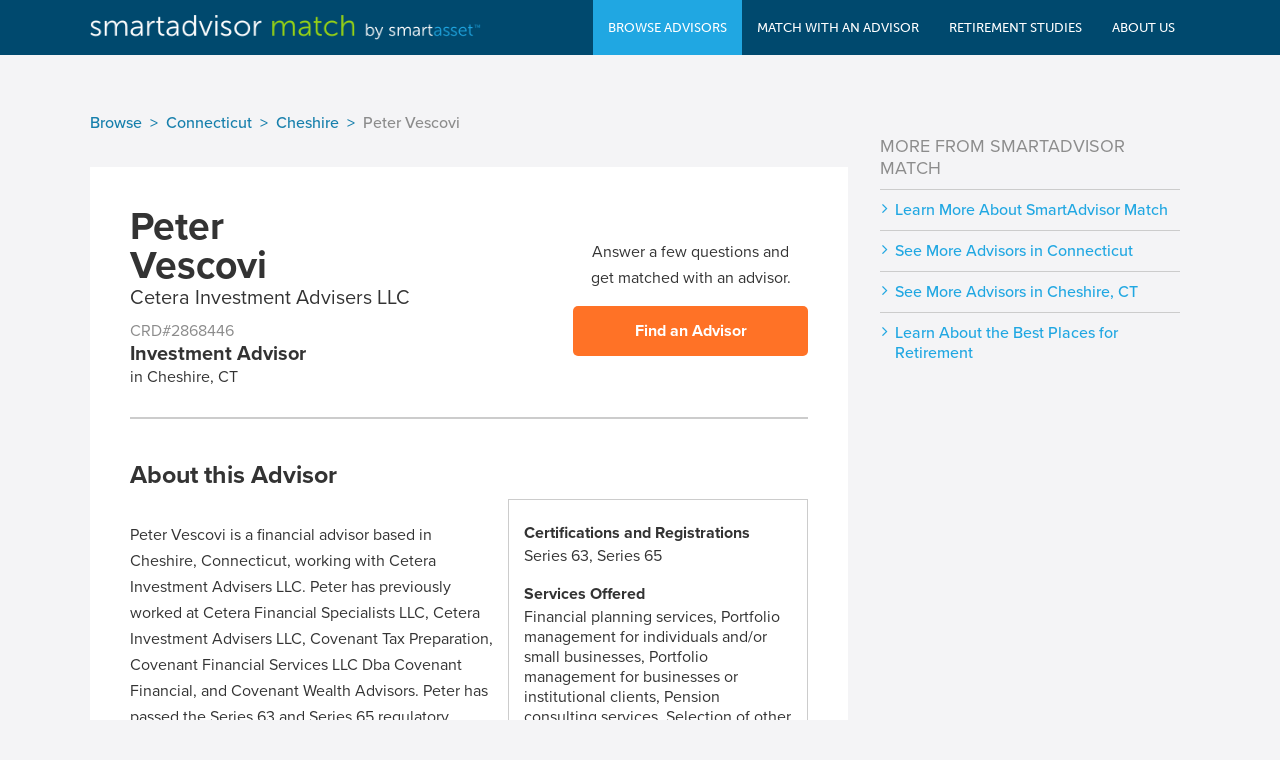

--- FILE ---
content_type: text/html; charset=utf-8
request_url: https://smartadvisormatch.com/advisor-network/connecticut/peter-vescovi-2868446
body_size: 41993
content:
<!DOCTYPE html>






<html>
    <head>
                <script src="https://cdn.optimizely.com/js/26028720240.js"></script>

                
                            <title>Peter Vescovi | Financial Advisor - Cetera Investment Advisers LLC | CT</title>
        
        <meta charset="utf-8">
        <meta name="viewport" content="width=device-width, user-scalable=no" />

                            <meta name="description" content="Peter Vescovi is a financial advisor based in Cheshire, Connecticut, working with Cetera Investment Advisers LLC. Peter has previously worked at Cetera Financial Specialists LLC, Cetera Investment Advisers LLC, Covenant Tax Preparation, Covenant Financial Services LLC Dba Covenant Financial, and ...">
        
                            
        <script src="https://use.typekit.net/fhe5cds.js"></script>
        <script>try{Typekit.load();}catch(e){}</script>
        <link rel="stylesheet" media="screen" href="/public/dist/6F48AB4A0047DD948351AAB17EA1E6AC.css">
        <link rel="shortcut icon" type="image/png" href="/public/images/favicon.png">
        <script src="/public/javascript/lib/jquery/jquery-1.12.0.min.js" type="text/javascript" charset="utf-8"></script>
                    <link rel="canonical" href="https://smartadvisormatch.com/advisor-network/connecticut/peter-vescovi-2868446">
            </head>
    <body>
        


<nav id="header"  class="js-header" data-swiftype-index="false" data-role="header" data-position="fixed" data-tap-toggle="false" data-update-page-padding="false">
    <div class="container clearfix">
                <a class="header-mobile-menu-button"></a>
        <div class="logo">
            <a href="/">
                <span class="logo-image"></span>
            </a>
        </div>
        <div class="buttons navigation">

                        <div class="mobile-menu-close-container">
                <div class="mobile-menu-close-button" style="background-image: url(//dr5dymrsxhdzh.cloudfront.net/files/18517//images/base/mobile_close_btn_2x.png)"></div>
            </div>

            <div class="nav-categories">
                <ul>
                    <li class="has-sub active">
                        <a>
                            <span>Browse Advisors</span>
                        </a>
                        <div class="nav-sub-container">
                            <section>
                                <ul>
                                    <li>
                                        <a href="/find-a-financial-advisor-firm"
                                           onclick="smartasset.analytics.eventTrack('nav-browse-firm-click', {pageKey: 'sm.finadvisor.ia.petervesco.2868446'});">
                                                   <span>Advisor Firms</span>
                                        </a>
                                    </li>
                                    <li>
                                        <a href="/find-a-financial-advisor/states"
                                           onclick="smartasset.analytics.eventTrack('nav-browse-ind-click', {pageKey: 'sm.finadvisor.ia.petervesco.2868446'});">
                                            <span>Individual Advisors</span>
                                        </a>
                                    </li>
                                </ul>
                            </section>
                        </div>
                    </li>
                    <li class="">
                        <a href="/find-a-financial-advisor"
                           onclick="smartasset.analytics.eventTrack('nav-funnel-click', {pageKey: 'sm.finadvisor.ia.petervesco.2868446'});">
                            <span>Match With An Advisor</span>
                        </a>
                    </li>
                    <li class="">
                        <a href="/data"
                           onclick="smartasset.analytics.eventTrack('nav-study-click', {pageKey: 'sm.finadvisor.ia.petervesco.2868446'});">
                        <span>Retirement Studies</span>
                        </a>
                    </li>
                    <li class="">
                        <a href="/about"
                           onclick="smartasset.analytics.eventTrack('nav-about-click', {pageKey: 'sm.finadvisor.ia.petervesco.2868446'});">
                        <span>About Us</span>
                        </a>
                    </li>
                    <li class="mobile-only">
                        <ul class="mobile-menu-static-links">
                            <li><a href="/terms"
                                   onclick="smartasset.analytics.eventTrack('nav-terms-click', {pageKey: 'sm.finadvisor.ia.petervesco.2868446'});"
                                   class="js-static-link">
                                Terms of Service
                            </a></li>
                            <li><a href="/privacy"
                                   onclick="smartasset.analytics.eventTrack('nav-privacy-click', {pageKey: 'sm.finadvisor.ia.petervesco.2868446'});"
                                   class="js-static-link">
                                Privacy Policy
                            </a></li>
                        </ul>
                    </li>
                </ul>
            </div>
        </div>
    </div>
</nav>

<div id="mobile-menu-overlay"></div>

                <main>
            

    






    <script type="text/javascript" src="https://maps.google.com/maps/api/js?key=AIzaSyDq3p5hz4R3SmvK8UkRQyYStahH2xOSHy0"></script>
    










<link rel="stylesheet" href="/public/stylesheets/lib/font-awesome/css/font-awesome.min.css">

<div class="main">
    <div class="container clearfix">

                            

    <ul class="breadcrumbs__list">
                                                <li class="breadcrumbs__item">
                    <a class="breadcrumbs__item-link" href="https://smartadvisormatch.com/find-a-financial-advisor/states/">Browse</a>
                </li>
                                                                    <li class="breadcrumbs__item">
                    <a class="breadcrumbs__item-link" href="https://smartadvisormatch.com/find-a-financial-advisor/states/connecticut">Connecticut</a>
                </li>
                                                                    <li class="breadcrumbs__item">
                    <a class="breadcrumbs__item-link" href="https://smartadvisormatch.com/find-a-financial-advisor/cities/cheshire-ct">Cheshire</a>
                </li>
                                                        <li class="breadcrumbs__item breadcrumbs__item--muted">
                    <span>Peter Vescovi</span>
                </li>
                                            </ul>

<script>
    const script = document.createElement('script');
    script.type = 'application/ld+json';
    script.innerHTML = JSON.stringify({"@context":"https://schema.org","@type":"BreadcrumbList","itemListElement":[{"@type":"ListItem","position":1,"name":"Browse","item":"https://smartadvisormatch.com/find-a-financial-advisor/states/"},{"@type":"ListItem","position":2,"name":"Connecticut","item":"https://smartadvisormatch.com/find-a-financial-advisor/states/connecticut"},{"@type":"ListItem","position":3,"name":"Cheshire","item":"https://smartadvisormatch.com/find-a-financial-advisor/cities/cheshire-ct"},{"@type":"ListItem","position":4,"name":"Peter Vescovi"}]});
    document.head.appendChild(script);
</script>
        
        <div class="left-column js-profile advisor_profile">
            <div class="advisor_profile-summary-container">

                <div class="advisor_profile-summary">
                                        <h1>Peter<br>Vescovi</h1>
                    <h3>Cetera Investment Advisers LLC</h3>
                    <div class="advisor_profile-summary-info">
                        <div class="advisor_profile-crd">CRD#2868446</div>
                        <div class="advisor_profile-type">Investment Advisor</div>
                        <div>in Cheshire, CT</div>
                    </div>
                </div>

                <div class="advisor_profile-summary-questionnaire">
                                                    <p>Answer a few questions and<br>get matched with an advisor.</p>
                    <a href="/find-a-financial-advisor" class="advisor_profile-summary-questionnaire-cta" onclick="smartasset.analytics.eventTrack('advprofile-falc-click', {advisor: 'Peter Vescovi'});">Find an Advisor</a>
                                </div>
            </div>

            <section class="advisor_profile-section advisor_profile-about">
                <div class="advisor_profile-about-content">
                    <div class="advisor_profile-about-description">
                        <h2>About this Advisor</h2>
                        
                        <p class="advisor_profile-about-text">
                            Peter Vescovi is a financial advisor based in Cheshire, Connecticut, working with Cetera Investment Advisers LLC. Peter has previously worked at Cetera Financial Specialists LLC, Cetera Investment Advisers LLC, Covenant Tax Preparation, Covenant Financial Services LLC Dba Covenant Financial, and Covenant Wealth Advisors. Peter has passed the Series 63 and Series 65 regulatory exams and is registered to provide services in Connecticut, Florida, and Texas.

Currently, Peter is part of Cetera Investment Advisers LLC, which operates out of Cheshire, Connecticut. The firm has 4,816 offices and 7,705 employees. Cetera Investment Advisers LLC manages assets totaling $163.8 billion and serves charitable organizations and high-net-worth individuals. The firm offers services such as financial planning services, portfolio management for individuals and small businesses, portfolio management for institutional clients, pension consulting services, selection of other advisers, and educational seminars.

The fee structure at Cetera Investment Advisers LLC includes asset-based, hourly, and fixed fees.
                        </p>

                                            </div>

                    <div class="advisor_profile-about-summary_box">

                                                    <h4>Certifications and Registrations</h4>
                            <div>Series 63, Series 65</div>
                        
                                                    <h4>Services Offered</h4>
                            <div>Financial planning services, Portfolio management for individuals and/or small businesses, Portfolio management for businesses or institutional clients, Pension consulting services, Selection of other advisers, Educational seminars/workshops</div>
                        
                                                    <h4>Fee Structure</h4>
                                                        <div>Percentage of Assets, Hourly Charges, Fixed Fees</div>
                        
                        
                                                    <div class="advisor_profile-about-summary_box-contact">
                                                                    <h4>Office Location</h4>
                                    <div>Waverly Professional Park 345 Highland Avenue Unit 101</div>
                                    <div>Cheshire, CT 06410</div>
                                
                                                             </div>
                                            </div>
                </div>
            </section>

            <section class="advisor_profile-section advisor_profile-nativecontent">
                <div class="advisor_profile-nativecontent-box">
                    <h2>Not sure which advisor is right for you? Use our matching tool.</h2>
                    <p>Our matching tool simplifies the process of finding a financial advisor. To match you with top
                        financial advisors nearby, we ask you a series of questions about your retirement plans, life
                        status, investment goals and advisor preferences, which are all important topics to consider when
                        choosing a financial advisor. Based on that information, we match you with financial advisors near
                        you who suit your needs. Our matching tool has connected more individuals with financial advisors
                        than any other service in the U.S.
                        <a href="/find-a-financial-advisor" onclick="smartasset.analytics.eventTrack('advprofile-nativecontent-click', {advisor: 'Peter Vescovi'});">
                            Click here to get matched with an advisor today.</a></p>
                </div>
            </section>

            
                        <section class="advisor_profile-section advisor_profile-details">
                <h2>Cetera Investment Advisers LLC Brokerage Details</h2>
                <div class="advisor_profile-details-totals">

                                        <div class="advisor_profile-details-total-box">
                        <img src="https://d31s10tn3clc14.cloudfront.net/imgs/falc/assets@2x.png" alt="" class="icon">
                        <div class="advisor_profile-details-stats">
                            <div class="title">Total Assets Under Management</div>
                            <h3>$163,792,814,520</h3>
                                                            <div class="average">CT Average: $6,674,516,078</div>
                                                    </div>
                    </div>
                    
                                        <div class="advisor_profile-details-total-box">
                        <img src="https://d31s10tn3clc14.cloudfront.net/imgs/falc/employees@2x.png" alt="" class="icon">
                        <div class="advisor_profile-details-stats">
                            <div class="title">Total Number of Employees</div>
                            <h3>7,705</h3>
                                                            <div class="average">CT Average: 44</div>
                                                    </div>
                    </div>
                    
                                        <div class="advisor_profile-details-total-box">
                        <img src="https://d31s10tn3clc14.cloudfront.net/imgs/falc/accounts@2x.png" alt="" class="icon">
                        <div class="advisor_profile-details-stats">
                            <div class="title">Total Number of Accounts</div>
                            <h3>584,487</h3>
                                                            <div class="average">CT Average: 2,564</div>
                                                    </div>
                    </div>
                    
                                                            <div class="advisor_profile-details-total-box">
                        <img src="https://d31s10tn3clc14.cloudfront.net/imgs/falc/account-size@2x.png" alt="" class="icon">
                        <div class="advisor_profile-details-stats">
                            <div class="title">Average Account Size</div>
                            <h3>$280,233</h3>
                                                                                        <div class="average">CT Average: $2,603,165</div>
                                                                                </div>
                    </div>
                                                        </div>

                                                                        </section>
            
            <section class="advisor_profile-section">
                <iframe id="CaptivateFunnelAPI" title="CaptivateFunnelAPI" width="100%" height="775" frameBorder="0"
        src="https://captivate.smartasset.com/2.0.0/partners/SAMAdvisor.html" scrolling="no">
</iframe>
            </section>

                            <section class="advisor_profile-section advisor_profile-services">
                    <h2>Investment Advisory Services</h2>
                    <ul>
                                                    <li>Financial planning services</li>
                                                    <li>Portfolio management for individuals and/or small businesses</li>
                                                    <li>Portfolio management for businesses or institutional clients</li>
                                                    <li>Pension consulting services</li>
                                                    <li>Selection of other advisers</li>
                                                    <li>Educational seminars/workshops</li>
                                            </ul>
                </section>
            
                            <section class="advisor_profile-section advisor_profile-history">
                    <h2>Peter Vescovi Work History</h2>

                    <div class="advisor_profile-history-timeline">
                                                                                                                                                    <aside class="advisor_profile-experience-graphic">
                                <span class="year-marker">2026</span>
                                <div class="bar"></div>
                                <span class="year-marker">2010</span>
                            </aside>
                                                <div class="advisor_profile-experience-list">
                                                            <div class="item">
                                    <div>2018 - Present (8 years)</div>
                                    <h3><strong>Covenant Wealth Advisors</strong></h3>
                                </div>
                                                            <div class="item">
                                    <div>2005 - Present (21 years)</div>
                                    <h3><strong>Cetera Financial Specialists LLC</strong></h3>
                                </div>
                                                            <div class="item">
                                    <div>2005 - Present (21 years)</div>
                                    <h3><strong>Cetera Investment Advisers LLC</strong></h3>
                                </div>
                                                            <div class="item">
                                    <div>2012 - 2018 (6 years)</div>
                                    <h3><strong>Covenant Financial Services LLC Dba Covenant Financial</strong></h3>
                                </div>
                                                            <div class="item">
                                    <div>2010 - 2018 (8 years)</div>
                                    <h3><strong>Covenant Tax Preparation</strong></h3>
                                </div>
                                                    </div>
                    </div>
                </section>
            
            
                            <section class="advisor_profile-section advisor_profile-states">
                    <aside>
                        <h2>State Registrations</h2>
                        <p>
                            Peter is registered in the following
                            states:                        </p>
                        <ul>
                                                                                            <li>Connecticut</li>
                                                                                                                            <li>Florida</li>
                                                                                                                            <li>Texas</li>
                                                                                    </ul>
                    </aside>
                                        
<div class="map-container">
    <div id="dynamic-map"></div>
</div>

<script>
    $(function()
    {
        var stateMap;
        if ($("#dynamic-map").length === 1)
        {
            // create map options
            var options = {
                chart: {
                    renderTo: 'dynamic-map',
                    type: 'map'
                },

                title: null, // must be explicit
                credits: false,
                legend: {
                    enabled: false
                },

                mapNavigation: {
                    enabled: false
                },

                tooltip:{
                    enabled: true,
                    formatter: function ()
                    {
                        return this.key;
                    }
                },

                colorAxis: {
                    dataClasses: [{
                        from: 1,
                        to: 1,
                        color: smartasset.charts.LT_BLUE
                    }]
                },

                series: [{
                    data: [{'stateAbbrev': 'CT', 'value': '1'}, {'stateAbbrev': 'FL', 'value': '1'}, {'stateAbbrev': 'TX', 'value': '1'}],
                    mapData: Highcharts.maps['countries/us/us-all'],
                    joinBy: ['postal-code','stateAbbrev'],
                    dataLabels: {
                        enabled: false
                    }
                }]
            };

            // initialize the map
            stateMap = new Highcharts.Map(options);
            // manually triggering for the map since the way highmaps does it
            // isn't as smooth.
            $(window).resize(function(){
                stateMap.reflow();
            });
        }
    });
</script>
                </section>
            
            <section class="advisor_profile-section advisor_profile-disclosures">
                <h2>Disclosures</h2>
                <p>
                    Please visit the <a href="https://www.adviserinfo.sec.gov/">SEC profile</a> of Peter Vescovi to learn whether or not
                    they have any disclosures. It is important to do your due diligence when looking for an advisor.
                </p>
            </section>

                            <section class="advisor_profile-section advisor_profile-location">
                    <aside class="office_address">
                        <h2>Office Location</h2>
                        <address>
                            Cetera Investment Advisers LLC<br/>
                            Waverly Professional Park 345 Highland Avenue Unit 101<br/>
                            Cheshire, CT 06410
                        </address>
                                                    <a class="office_address-state_back_link" href=/find-a-financial-advisor/states/connecticut>
                                See more firms in Connecticut
                            </a>
                        
                                                                                            </aside>
                    <div class="office_map" data-address="Waverly Professional Park 345 Highland Avenue Unit 101 Cheshire, CT"></div>
                </section>
            
                
    
    
                        <!-- START FINANCIAL ADVISORS SECTION -->
        <section class="profile_section" id="firm-advisors">
                    <div>
            <h2>Financial Advisors at Cetera Investment Advisers LLC</h2>
                    </div>
                            <section class="firm_profile-advisors">
                                                                <div class="firm_profile-advisors-listing">
                        <a href="/advisor-network/alabama/caleb-blackburn-7259283">Caleb Blackburn</a>
                        <br>Montgomery, AL
                    </div>
                                                                                <div class="firm_profile-advisors-listing">
                        <a href="/advisor-network/new-york/david-dupuis-7259946">David Dupuis</a>
                        <br>Webster, NY
                    </div>
                                                                                <div class="firm_profile-advisors-listing">
                        <a href="/advisor-network/minnesota/andrea-decker-7257129">Andrea Decker</a>
                        <br>Saint Cloud, MN
                    </div>
                                                                                <div class="firm_profile-advisors-listing">
                        <a href="/advisor-network/arizona/kelley-sullivan-7257393">Kelley Sullivan</a>
                        <br>Phoenix, AZ
                    </div>
                                                                                <div class="firm_profile-advisors-listing">
                        <a href="/advisor-network/hawaii/christopher-kai-7259372">Christopher Kai</a>
                        <br>Aiea, HI
                    </div>
                                                                                <div class="firm_profile-advisors-listing">
                        <a href="/advisor-network/ohio/joseph-close-7259804">Joseph Close</a>
                        <br>North Royalton, OH
                    </div>
                                                                                <div class="firm_profile-advisors-listing">
                        <a href="/advisor-network/missouri/joseph-mazzuca-7251481">Joseph Mazzuca</a>
                        <br>Saint Louis, MO
                    </div>
                                                                                <div class="firm_profile-advisors-listing">
                        <a href="/advisor-network/texas/christopher-dorff-7240500">Christopher Dorff</a>
                        <br>Southlake, TX
                    </div>
                                                                        
                            <div class="firm_profile-advisors-listing">
                    <a class="office_address-state_back_link" href=/advisor-firm-network/connecticut/cetera-investment-advisers-llc-105644>
                        Learn more about
                        <br>Cetera Investment Advisers LLC
                    </a>
                </div>
                    </section>
                            </section>
        <!-- END FINANCIAL ADVISORS SECTION -->
    
            <section class="advisor_profile-section">
                <p>
                    The data in this profile was pulled by SmartAsset on 6/4/2025. All advisor details come from publicly available data, and we cannot
                    guarantee the accuracy of the content. We are unable to make individual profile updates.
                    If you want your profile removed temporarily or permanently,
                    please contact <a href="mailto:profile-compliance@smartasset.com">profile-compliance@smartasset.com</a>.
                </p>
                <p>
                    The named financial professional and firm have not reviewed, approved, or endorsed this profile and are not responsible for its accuracy.
                    Profile content is produced by SmartAsset independently of any business relationships that might exist between SmartAsset and the named
                    financial professional and firm. Financial professionals and firms having business relationships with SmartAsset receive no special
                    treatment or consideration in SmartAsset’s profiles.
                </p>
                <p>
                    This profile may include a firm or advisor that has a business relationship with SmartAsset, in
                    which SmartAsset is compensated for lead referrals. SmartAsset is not a client of the aforementioned
                    firms or advisors. SmartAsset did not receive compensation for including any of the firms or advisors
                    in the aforementioned profile.
                </p>
                <p>
                    This page contains links to SmartAsset’s financial advisor matching tool, which may or may not
                    match you with the advisor or firm mentioned in this profile. The matching tool does not include
                    all available advisors and firms and matches based on specific criteria (investable assets,
                    geography, and willingness to work with a remote advisor).
                </p>
                <p>
                    Certified Financial Planner Board of Standards, Inc. (CFP Board) owns the certification marks CFP&reg; and CERTIFIED FINANCIAL PLANNER&reg; in the United States,
                    which it authorizes the use of by individuals who successfully complete CFP Board’s initial and ongoing certification requirements.
                </p>

                <div class="falcon_callout falcon_callout--advisor_profile">
    <img class="falcon_callout-logo" src="https://d31s10tn3clc14.cloudfront.net/imgs/smartasset_transparent_250.png" alt="SmartAsset logo">
    <div class="falcon_callout-text">
        <h4>Let us help match you with the right financial advisor for your needs.</h4>
        <span>Answer a few questions to get a personalized match.</span>
    </div>
    <a class="cta-link" href="/find-a-financial-advisor" onclick="smartasset.analytics.eventTrack('advprofile-falc-adclick', {advisor: 'Peter Vescovi'});">Get started</a>
</div>
                
                                                                                                                                                                                                                                                                            
                                                                                                                                                                                                                                                                                        </section>
        </div>

        
    <div class="right-column">
    


        
<div id="riklam-topbox-null"
     class="js-riklam site-riklam riklam-topbox"
     data-riklam-init="false"
     data-riklam-targeting-set="onsite"
     data-riklam-unit="/137419494/smartadvisor/"
     data-riklam-position="topbox"
     data-riklam-size="[[300, 250], [300, 600]]"
     data-riklam-is-adhesion=""

     data-riklam-app-mode="prod"
     data-riklam-page-key="sm.finadvisor.ia.petervesco.2868446"
     data-riklam-reloadable="true"
     data-riklam-load-in-view=""
></div>

        
        <div class="blog_articles side-links">
            <h5 class="title">More From SmartAdvisor Match</h5>
            <ul>
                <li>
                    <a target="_blank" href="/about">
                        Learn More About SmartAdvisor Match
                    </a>
                </li>
                <li>
                    <a target="_blank" href="/find-a-financial-advisor/states/connecticut">
                        See More Advisors in Connecticut
                    </a>
                </li>
                <li>
                    <a target="_blank" href="/find-a-financial-advisor/cities/cheshire-ct">
                        See More Advisors in Cheshire, CT
                    </a>
                </li>
                <li>
                    <a target="_blank" href="/data">
                        Learn About the Best Places for Retirement
                    </a>
                </li>
            </ul>
        </div>
    </div>

    </div>
</div>
<script>
    (function () {
        // handling event tracking for the Blog Articles in right rail
        $('.blog_articles').on('click', 'a', function()
        {
            smartasset.analytics.eventTrack('sam-blog-click');
        });
    })();
</script>
            <script src="/public/javascript/base/schema.js" type="text/javascript"></script>
        </main>
        <footer id="footer" data-swiftype-index="false">
    <div class="footer_links">
        <ul class="footer_links-column">
            <li><a href="/about" onclick="smartasset.analytics.eventTrack('footer-about-click', {pageKey: 'sm.finadvisor.ia.petervesco.2868446'});">About Us</a></li>
            <li><a href="/about#contact" onclick="smartasset.analytics.eventTrack('footer-contact-click', {pageKey: 'sm.finadvisor.ia.petervesco.2868446'});">Contact</a></li>
        </ul>
        <ul class="footer_links-column">
            <li><a href="/terms" onclick="smartasset.analytics.eventTrack('footer-terms-click', {pageKey: 'sm.finadvisor.ia.petervesco.2868446'});">Terms of Service</a></li>
            <li><a href="/privacy" onclick="smartasset.analytics.eventTrack('footer-privacy-click', {pageKey: 'sm.finadvisor.ia.petervesco.2868446'});">Privacy Policy</a></li>
            <li><a href="https://s3.amazonaws.com/sa-pub/adv/smartasset_adv.pdf" target="_blank" onclick="smartasset.analytics.eventTrack('footer-adv-click', {pageKey: 'sm.finadvisor.ia.petervesco.2868446'});">Form ADV Part 2A</a> |
                <a href="https://d31s10tn3clc14.cloudfront.net/pdfs/smartasset_crs.pdf" target="_blank" onclick="smartasset.analytics.eventTrack('Click Through', {pageKey: 'sm.finadvisor.ia.petervesco.2868446'});">Form CRS</a></li>
        </ul>
    </div>
    <div class="wide-line"></div>
    <div class="footer_middle">
        <span>
            SmartAsset Advisors, LLC ("SmartAsset"), a wholly owned subsidiary of Financial Insight Technology, is
            registered with the U.S. Securities and Exchange Commission as an investment adviser. SmartAsset’s services
            are limited to referring users to third party advisers registered or chartered as fiduciaries ("Adviser(s)")
            with a regulatory body in the United States that have elected to participate in our matching platform based
            on information gathered from users through our online questionnaire.  SmartAsset receives compensation from
            Advisers for our services.  SmartAsset does not review the ongoing performance of any Adviser, participate
            in the management of any user’s account by an Adviser or provide advice regarding specific investments.
        </span>
        <span>
            We do not manage client funds or hold custody of assets, we help users connect with relevant financial
            advisors.
        </span>
        <span>
            This is not an offer to buy or sell any security or interest. All investing involves risk,
            including loss of principal. Working with an adviser may come with potential downsides,
            such as payment of fees (which will reduce returns). Past performance is not a guarantee of future results.
            There are no guarantees that working with an adviser will yield positive returns. The existence
            of a fiduciary duty does not prevent the rise of potential conflicts of interest.
        </span>
    </div>
    <div class="footer_bottom">
        <span>Smartly made in NYC</span>
        <span>&copy; 2026 SmartAsset, all rights reserved.</span>
    </div>
</footer>

        <script>
    var IS_DEV = false;

    var smartasset = smartasset || {};

    smartasset.page = smartasset.page || {};

    smartasset.page.pageKey = 'sm.finadvisor.ia.petervesco.2868446';

    /**
     * Event handler for newsletter form submission, shared on both the home
     * and about pages.
     *
     * @param form {element} - the form
     * @param section {string} - where this newsletter form is placed
     */
    smartasset.page.submitNewsletterFormEvent = function(form, section)
    {
                if (section)
        {
            smartasset.analytics.eventTrack(section+'-newsletter-click')
        }
    };

    /**
     * Helper jQuery extensions used by SA
     */
    (function($)
    {
        var queryParser = function(a)
        {
            var i, p, b = {};
            if (a === "")
            {
                return {};
            }
            for (i = 0; i < a.length; i += 1)
            {
                p = a[i].split('=');
                if (p.length === 2)
                {
                    b[p[0]] = decodeURIComponent(p[1].replace(/\+/g, " "));
                }
            }
            return b;
        };

        $.queryParams = function()
        {
            return queryParser(window.location.search.substr(1).split('&'));
        };

        $.hashParams = function()
        {
            return queryParser(window.location.hash.substr(1).split('&'));
        };
    })(jQuery);
</script>




<script type='text/javascript'>
    var googletag = googletag || {};
    googletag.cmd = googletag.cmd || [];

    googletag.cmd.push(function() {
        googletag.pubads().collapseEmptyDivs(true);
        googletag.enableServices();
    });
</script>
<script async="async" src="https://www.googletagservices.com/tag/js/gpt.js"></script>

<script>
    $(function()
    {
        if (smartasset.riklami !== undefined)
        {
            smartasset.riklami.initDFPRiklami();
        }
    });
</script>


<script>
        (function(w,d,s,l,i){w[l]=w[l]||[];w[l].push({'gtm.start':
                new Date().getTime(),event:'gtm.js'});var f=d.getElementsByTagName(s)[0],
            j=d.createElement(s),dl=l!='dataLayer'?'&l='+l:'';j.async=true;j.src=
            '//www.googletagmanager.com/gtm.js?id='+i+dl;f.parentNode.insertBefore(j,f);
    })(window,document,'script','dataLayer','GTM-TSBTL8G');
    
        (function(i,s,o,g,r,a,m){i['GoogleAnalyticsObject']=r;i[r]=i[r]||function(){
        (i[r].q=i[r].q||[]).push(arguments)},i[r].l=1*new Date();a=s.createElement(o),
            m=s.getElementsByTagName(o)[0];a.async=1;a.src=g;m.parentNode.insertBefore(a,m)
    })(window,document,'script','//www.google-analytics.com/analytics.js','ga');

        ga('create', 'UA-24847606-8', 'auto');
    ga('require', 'linkid');

    // TODO: investigate "contentGroupX" set calls
    
        (function(f,b){if(!b.__SV){var a,e,i,g;window.mixpanel=b;b._i=[];b.init=function(a,e,d){function f(b,h){var a=h.split(".");2==a.length&&(b=b[a[0]],h=a[1]);b[h]=function(){b.push([h].concat(Array.prototype.slice.call(arguments,0)))}}var c=b;"undefined"!==typeof d?c=b[d]=[]:d="mixpanel";c.people=c.people||[];c.toString=function(b){var a="mixpanel";"mixpanel"!==d&&(a+="."+d);b||(a+=" (stub)");return a};c.people.toString=function(){return c.toString(1)+".people (stub)"};i="disable track track_pageview track_links track_forms register register_once alias unregister identify name_tag set_config people.set people.set_once people.increment people.append people.track_charge people.clear_charges people.delete_user".split(" ");
        for(g=0;g<i.length;g++)f(c,i[g]);b._i.push([a,e,d])};b.__SV=1.2;a=f.createElement("script");a.type="text/javascript";a.async=!0;a.src="//cdn.mxpnl.com/libs/mixpanel-2.2.min.js";e=f.getElementsByTagName("script")[0];e.parentNode.insertBefore(a,e)}})(document,window.mixpanel||[]);

    mixpanel.init('d5897f20e8f08376b08cb139cc4f4513', {window: {navigator: {doNotTrack: '0'}}});

    // register useragent
    mixpanel.register({"UserAgent": navigator.userAgent});

    // also ignore "bot" traffic, no IS_BOT flag yet ...
    mixpanel.register({"$ignore": false});

    //
    // PC -- implementation from https://blog.mixpanel.com/2015/05/11/community-tip-last-touch-utm-tags/
    //
    function getQueryParam(url, param) {
        // Expects a raw URL
        param = param.replace(/[[]/, "\[").replace(/[]]/, "\]");
        var regexS = "[\?&]" + param + "=([^&#]*)",
                regex = new RegExp( regexS ),
                results = regex.exec(url);
        if (results === null || (results && typeof(results[1]) !== 'string' && results[1].length)) {
            return '';
        } else {
            return decodeURIComponent(results[1]).replace(/\W/gi, ' ');
        }
    }

    function campaignParams()
    {
        var campaign_keywords = 'utm_source utm_medium utm_campaign utm_content utm_term'.split(' ')
                , kw = ''
                , params = {}
                , first_params = {};
        var index;
        for (index = 0; index < campaign_keywords.length; ++index)
        {
            kw = getQueryParam(document.URL, campaign_keywords[index]);
            if (kw.length)
            {
                params[campaign_keywords[index] + ' [last touch]'] = kw;
            }
        }
        for (index = 0; index < campaign_keywords.length; ++index)
        {
            kw = getQueryParam(document.URL, campaign_keywords[index]);
            if (kw.length)
            {
                first_params[campaign_keywords[index] + ' [first touch]'] = kw;
            }
        }
        mixpanel.people.set(params);
        mixpanel.people.set_once(first_params);
        mixpanel.register(params);
    }

    campaignParams();
    
    
    !function(f,b,e,v,n,t,s)
    {if(f.fbq)return;n=f.fbq=function(){n.callMethod?
            n.callMethod.apply(n,arguments):n.queue.push(arguments)};
        if(!f._fbq)f._fbq=n;n.push=n;n.loaded=!0;n.version='2.0';
        n.queue=[];t=b.createElement(e);t.async=!0;
        t.src=v;s=b.getElementsByTagName(e)[0];
        s.parentNode.insertBefore(t,s)}(window, document,'script',
            'https://connect.facebook.net/en_US/fbevents.js');

    fbq('init', '1662171304043876');

    
    // entry point for start up fn
    $(function()
    {
        var startup = function()
        {
            smartasset.analytics.initializeTracking();
        };

        startup();
    });


</script>        <script src="/public/dist/CFEB292771017B8206F549FF58F4E88B.js" type="text/javascript"></script>
    </body>
</html>

--- FILE ---
content_type: text/html; charset=utf-8
request_url: https://www.google.com/recaptcha/api2/aframe
body_size: 166
content:
<!DOCTYPE HTML><html><head><meta http-equiv="content-type" content="text/html; charset=UTF-8"></head><body><script nonce="R3DVsqafsnT-Y4Fd3IB-TQ">/** Anti-fraud and anti-abuse applications only. See google.com/recaptcha */ try{var clients={'sodar':'https://pagead2.googlesyndication.com/pagead/sodar?'};window.addEventListener("message",function(a){try{if(a.source===window.parent){var b=JSON.parse(a.data);var c=clients[b['id']];if(c){var d=document.createElement('img');d.src=c+b['params']+'&rc='+(localStorage.getItem("rc::a")?sessionStorage.getItem("rc::b"):"");window.document.body.appendChild(d);sessionStorage.setItem("rc::e",parseInt(sessionStorage.getItem("rc::e")||0)+1);localStorage.setItem("rc::h",'1769905732344');}}}catch(b){}});window.parent.postMessage("_grecaptcha_ready", "*");}catch(b){}</script></body></html>